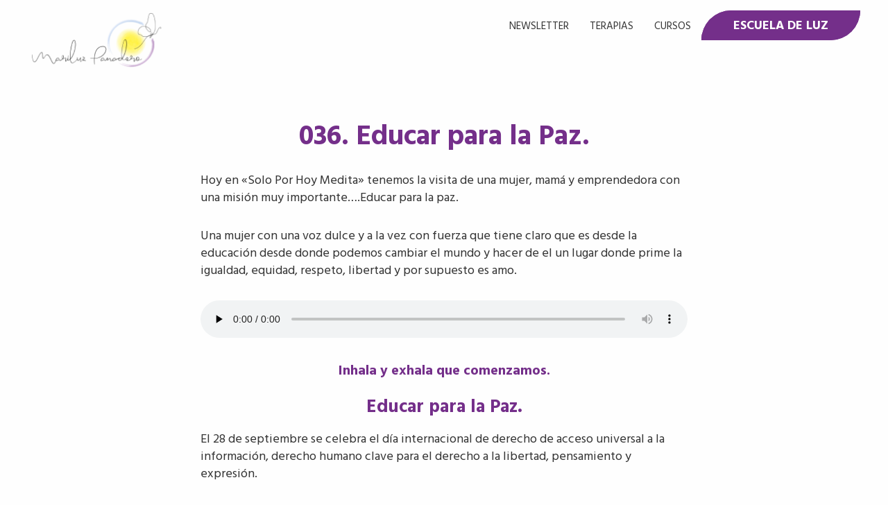

--- FILE ---
content_type: application/javascript
request_url: https://prism.app-us1.com/?a=224754973&u=https%3A%2F%2Fmariluzpanadero.com%2F036-educar-para-la-paz%2F
body_size: 125
content:
window.visitorGlobalObject=window.visitorGlobalObject||window.prismGlobalObject;window.visitorGlobalObject.setVisitorId('efadf10a-0bc7-4d31-ab8a-40e788511f27', '224754973');window.visitorGlobalObject.setWhitelistedServices('tracking', '224754973');